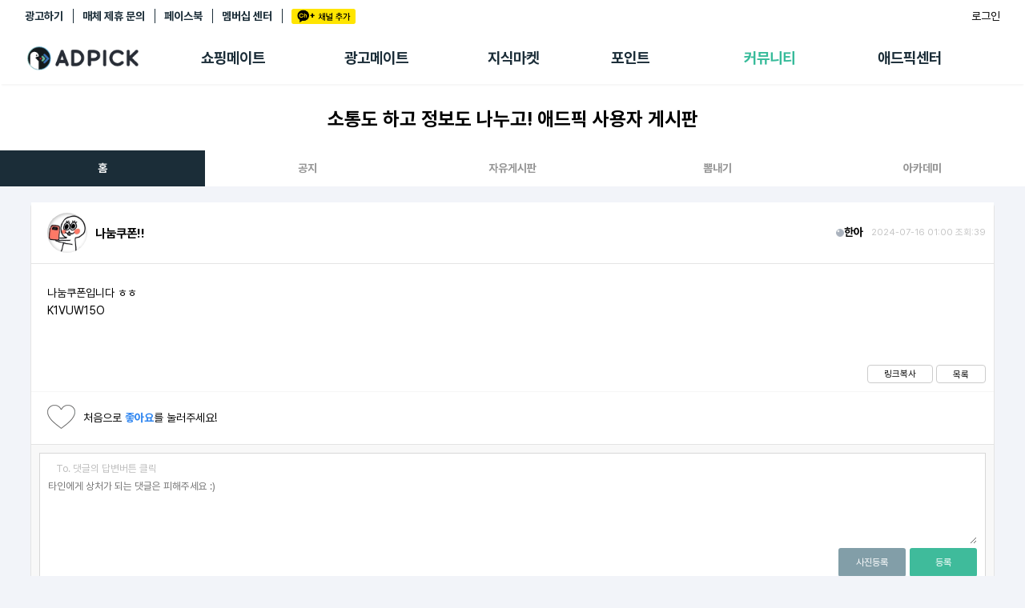

--- FILE ---
content_type: text/html; charset=UTF-8
request_url: https://www.adpick.co.kr/?ac=bbs&md=read&code=998415&page=1
body_size: 75942
content:
<!DOCTYPE html>
<html lang="ko">
<head>
    <!-- Google Tag Manager -->
    <script>(function(w,d,s,l,i){w[l]=w[l]||[];w[l].push({'gtm.start':
                new Date().getTime(),event:'gtm.js'});var f=d.getElementsByTagName(s)[0],
            j=d.createElement(s),dl=l!='dataLayer'?'&l='+l:'';j.async=true;j.src=
            'https://www.googletagmanager.com/gtm.js?id='+i+dl;f.parentNode.insertBefore(j,f);
        })(window,document,'script','dataLayer','GTM-KKDCP3T');</script>
    <!-- End Google Tag Manager -->

	<meta charset="utf-8">
	<title>나눔쿠폰!!</title>
	<meta http-equiv="X-UA-Compatible" content="IE=EDGE" />
	<meta name="naver-site-verification" content="5367db267fcd8a9c746d15f004568a1a2d07aa41"/>
	<meta name="robots" content="ALL">

	<meta name="viewport" content="width=device-width, initial-scale=1.0, maximum-scale=1.0, minimum-scale=1.0, user-scalable=no">

	<!-- facebook metadata -->
    <meta property="og:site_name" content="나눔쿠폰!!">
    <meta property="og:title" content="나눔쿠폰!!">
    <meta property="og:type" content="website">
    <meta property="og:image" content="https://d2nkkkpf88oxbk.cloudfront.net/static/v3.adpick/images/meta_img_03.png">
    <meta property="og:description" content="나눔쿠폰입니다 ㅎㅎK1VUW15O">

	<!-- twitter metadata -->
	<meta name="twitter:site" content="@adpick">
	<meta name="twitter:creator" content="@adpick">
	<meta name="twitter:url" content="https://www.adpick.co.kr">
	<meta name="twitter:title" content="나눔쿠폰!!">
	<meta name="twitter:description" content="나눔쿠폰입니다 ㅎㅎK1VUW15O">
	<meta name="twitter:card" content="summary_large_image">
	<meta name="twitter:image" content="https://d2nkkkpf88oxbk.cloudfront.net/static/v3.adpick/images/meta_img_03.png">

	<meta name="keywords" content="애드픽, ADPICK, 앱테크추천, 앱테크, 돈버는앱, 돈버는어플, 앱테크수익, 포인트 현금화, 체험단, 체험단신청, 블로그체험단, 인스타그램체험단, 캐시백, 쇼핑캐시백, 제휴마케팅, 어필리에이트 마케팅, 어필리에이트 수익">
	<meta name="abstract" content="나눔쿠폰입니다 ㅎㅎK1VUW15O">
	<meta name="subject" content="애드픽 영향력이 수익이 되는 곳">
	<meta name="description" content="나눔쿠폰입니다 ㅎㅎK1VUW15O">

	<meta name="google-site-verification" content="O78e8bG0nqgYmGA9e4xTF63k_z1dRJzGgxKOCRcfHGk" />
	<meta name="format-detection" content="telephone=no">

	<meta name="apple-mobile-web-app-status-bar-style" content="black">
	<link rel="apple-touch-icon-precomposed" href="https://d2nkkkpf88oxbk.cloudfront.net/static/adpick/images/apple_touch_icon_precomposed.png?1">

	<link rel="apple-touch-startup-image" href="https://d2nkkkpf88oxbk.cloudfront.net/static/adpick/images/apple_touch_startup_image.jpg">
	<link rel="apple-touch-startup-image" href="https://d2nkkkpf88oxbk.cloudfront.net/static/adpick/images/apple_touch_startup_image_640x1136.jpg" media="(device-width: 320px) and (device-height: 568px) and (-webkit-device-pixel-ratio: 2) and (orientation: portrait)">
	<link rel="apple-touch-startup-image" href="https://d2nkkkpf88oxbk.cloudfront.net/static/adpick/images/apple_touch_startup_image_750x1294.jpg" media="(device-width: 375px) and (device-height: 667px) and (-webkit-device-pixel-ratio: 2) and (orientation: portrait)">
	<link rel="apple-touch-startup-image" href="https://d2nkkkpf88oxbk.cloudfront.net/static/adpick/images/apple_touch_startup_image_1242x2148.jpg" media="(device-width: 414px) and (device-height: 736px) and (-webkit-device-pixel-ratio: 3) and (orientation: portrait)">
	<link rel="apple-touch-startup-image" href="https://d2nkkkpf88oxbk.cloudfront.net/static/adpick/images/apple_touch_startup_image_1125x2436.jpg" media="(device-width: 375px) and (device-height: 812px) and (-webkit-device-pixel-ratio: 3) and (orientation: portrait)">
	<link rel="apple-touch-startup-image" href="https://d2nkkkpf88oxbk.cloudfront.net/static/adpick/images/apple_touch_startup_image_1536x2048.jpg" media="(min-device-width: 768px) and (max-device-width: 1024px) and (-webkit-min-device-pixel-ratio: 2) and (orientation: portrait)">

	<meta name="apple-mobile-web-app-title" content="애드픽">

	<link rel="stylesheet" type="text/css" href="https://d2nkkkpf88oxbk.cloudfront.net/css/jquery-ui/minified/jquery-ui.min.css">
	<link rel="stylesheet" type="text/css" href="https://d2nkkkpf88oxbk.cloudfront.net/css/v2.adpick/om-ui.css?20260106@1767661197">


	
	
	
	
			<link rel="stylesheet" type="text/css" href="/res/css/adpick.bbs.css?20260106@1767661197">
	
	


		
		
		
		
	<link rel="stylesheet" type="text/css" href="/res/css/adpick.common.css?20260106@1767661197">
	
			<link rel="stylesheet" type="text/css" href="/res/css/adpick_v3.css?20260106@1767661197">
	
	<link rel="stylesheet" type="text/css" href="/res/css/adpick.hotfix.css?20260106@1767661197">
	<link rel="stylesheet" href="https://cdn.jsdelivr.net/gh/orioncactus/pretendard/dist/web/static/pretendard.css"/>

	<script type="text/javascript" src="https://d2nkkkpf88oxbk.cloudfront.net/static/lib/js/jquery.min.js"></script>
	<script type="text/javascript" src="https://d2nkkkpf88oxbk.cloudfront.net/static/lib/js/jquery-ui.min.js"></script>
	<script type="text/javascript" src="https://d2nkkkpf88oxbk.cloudfront.net/static/lib/js/jquery.cookie.js"></script>
	<script type="text/javascript" src="https://d2nkkkpf88oxbk.cloudfront.net/static/lib/js/jsrender.min_01.js"></script>
	<script type="text/javascript" src="/res/js/common.js?20260106@1767661197"></script>
	<script type="text/javascript" src="https://d2nkkkpf88oxbk.cloudfront.net/static/lib/js/om.custom-ui.js?20260106@1767661197"></script>
	<script type="text/javascript" src="https://d2nkkkpf88oxbk.cloudfront.net/js/adpick/ui.js?20260106@1767661197"></script>
	<script type="text/javascript" src="https://d2nkkkpf88oxbk.cloudfront.net/js/pg/modalpopup.js?20260106@1767661197"></script>
	<script type="text/javascript" src="https://d2nkkkpf88oxbk.cloudfront.net/static/adpick/js/ui.js?20260106@1767661197"></script>
	<script type="text/javascript" src="https://d2nkkkpf88oxbk.cloudfront.net/static/v3.adpick/js/ui.js?20260106@1767661197"></script>
	<script type="text/javascript" src="https://d2nkkkpf88oxbk.cloudfront.net/static/v3.adpick/js/popup.js?20260106@1767661197"></script>

	 
		<!-- 상용버전, 속도와 용량이 최적화됨  -->
		<!-- <script type="text/javascript" src="https://d2nkkkpf88oxbk.cloudfront.net/static/lib/js/vuejs/vue3.2.47.global.js"></script> -->
		<script src="https://d2nkkkpf88oxbk.cloudfront.net/static/lib/js/vuejs/vue@2.js"></script>
		
	<script type="text/javascript" src="https://d2nkkkpf88oxbk.cloudfront.net/static/lib/js/vuejs/vue-clipboard.min.js"></script>
	
	<!-- <script type="text/javascript" src="https://cdn.jsdelivr.net/npm/es6-promise@4/dist/es6-promise.auto.min.js"></script> -->
	<!-- <script src="https://cdnjs.cloudflare.com/ajax/libs/axios/0.18.0/axios.min.js"></script> -->
	<!-- <script type="text/javascript" src="https://cdnjs.cloudflare.com/ajax/libs/url-search-params/1.1.0/url-search-params.js"></script>URLSearchParams polyfill -->
	<!-- <script src="https://cdnjs.cloudflare.com/ajax/libs/babel-polyfill/7.4.4/polyfill.js"></script> -->
	<script type="text/javascript" src="./js/es6-promise.auto.min.js"></script>
	<script type="text/javascript" src="https://d2nkkkpf88oxbk.cloudfront.net/static/lib/js/0.18.0.axios.min_01.js"></script>
	<script type="text/javascript" src="./js/url-search-params.js"></script>
	<script type="text/javascript" src="./js/polyfill.js"></script>

	<script src="/res/vue/dist/app.js?20260106@1767661197"></script>

			

</head>

<body  class="
						body-page-bbs  
	MAC Chrome 
	 
	page-bbs-detail 
">


<!-- Google Tag Manager (noscript) -->
<noscript><iframe src="https://www.googletagmanager.com/ns.html?id=GTM-KKDCP3T" height="0" width="0" style="display:none;visibility:hidden"></iframe></noscript>
<!-- End Google Tag Manager (noscript) -->

	
<div class="modal-popup modal-popup-alert" id="modalPopupAlert">
    <div class="modal">
        <div class="inner">
            <div class="popup-title">
                <h1 class="title" id="modalPopupAlertTitle"></h1>
                <p class="desc" id="modalPopupAlertMsg"></p>
            </div>

            <div class="popup-content" id="modalPopupAlertContent"></div>

            <div class="popup-btn-group">
                <button type="button" class="popup-btn type-cancel" id="modalPopupAlertCancel" onclick="onPopupClose('#modalPopupAlert');">닫기</button>
                <a href="#" target="_blank" class="popup-btn type-confirm" id="modalPopupAlertConfirm">확인</a>
            </div>
        </div>
    </div>
    <div class="modal-popup-bg" onclick="onPopupClose('#modalPopupAlert');"></div>
</div>

<div class="modal-popup modal-popup-alert" id="modalPopupNotLogin">
    <div class="modal">
        <div class="inner">
            <div class="popup-title">
                <h1 class="title">쉽고 빠르게 수익을 내보세요!</h1>
            </div>

            <div class="popup-content">
                <p>회원가입을 하시면 앱을 홍보해<br />수익을 올릴 수 있는 링크가 발급됩니다!<br /><br />놀라운 수익을 낼 수 있는 애드픽을 시작해보세요!</p>
            </div>

            <div class="popup-btn-group">
                <a href="https://www.adpick.co.kr/?ac=login&nurl=" class="popup-btn type-confirm">5초만에 가입하고 혜택받기</a>
            </div>
        </div>
    </div>
    <div class="modal-popup-bg" onclick="notLoggedUserClose();"></div>
</div>



<!-- 판매형 팝업 -->

<div id="popup-modal-bg" class="popup-modal-bg"></div>

<script>

function notLoggedUser()
{
    onPopupShow('#modalPopupNotLogin',"mac");
}

function notLoggedUserClose()
{
    onPopupClose('#modalPopupNotLogin');
}


function onPopupAlert(title,msg,link,content,className)
{
    var VIEW = {
        popup   : document.querySelector('#modalPopupAlert'),
        title   : document.querySelector("#modalPopupAlertTitle"),
        msg     : document.querySelector("#modalPopupAlertMsg"),
        link    : document.querySelector("#modalPopupAlertConfirm"),
        close   : document.querySelector("#modalPopupAlertCancel"),
        content : document.querySelector("#modalPopupAlertContent")
    };

    var addClass = VIEW.popup.getAttribute('data-addClass');
    if( addClass )
    {
        VIEW.popup.classList.remove(addClass);
    }

    VIEW.title.style.display = "";

    if( title )
    {
        VIEW.title.textContent = title;
    }
    else
    {
        VIEW.title.style.display = "none";
    }

    if( msg )
    {
        VIEW.msg.style.display = "";
        VIEW.msg.innerHTML = msg;
    }
    else
    {
        VIEW.msg.style.display = "none";
    }

    if( content )
    {
        VIEW.content.style.display = "";
        VIEW.content.innerHTML = content;
    }
    else
    {
        VIEW.content.style.display = "none";
    }

    if( link )
    {
        VIEW.link.href = link;
        VIEW.link.style.display = '';
        VIEW.close.style.display = '';
    }
    else
    {
        VIEW.link.style.display = 'none';
        VIEW.close.style.display = '';
    }

    if( className )
    {
        VIEW.popup.classList.add(className);
        VIEW.popup.setAttribute('data-addClass',className);
    }
    else
    {

    }
    onPopupShow('#modalPopupAlert',"mac");
}

function onPopupShow(target){

    var target = document.querySelector(target),
        modal = target.querySelector('.modal'),
        body = document.querySelector('body'),
        modalW = modal.offsetWidth,
        modalH = modal.offsetHeight,
        windowH = window.innerHeight;

    target.classList.add('show');
    body.classList.add('popup-active');
    body.classList.add('body-popup-'+target.id);
    target.setAttribute('data-scrollY',window.pageYOffset);
    document.querySelector('#wrap').style.top = '-'+window.pageYOffset+'px';

    // full 사이즈
    if( target.classList.contains('full') ){

            body.classList.add('full');
            
                        target.querySelector('.modal-popup-bg').style.height = modal.querySelector('.inner').offsetHeight+"px";
                }else{
        body.classList.remove('full');
    }

    // 모달이 화면보다 넘치는 경우
    var appmode = false;
    var mobilemode = false;

    if (appmode && mobilemode) {
        target.classList.remove('overflow');
        target.removeAttribute('style');
        modal.removeAttribute('style');
    } else if (modalH > windowH && !target.classList.contains('full')) {
        target.classList.add('overflow');
        target.style.height = document.body.scrollHeight + 'px';
        modal.style.top = window.pageYOffset + 'px';
        window.addEventListener("resize", popupResizeHeight);
    } else {
        target.classList.remove('overflow');
        target.removeAttribute('style');
        modal.removeAttribute('style');
    }
}

/**
 * overflow popup resize 튕김 대응
 */
function popupResizeHeight() {
    document.querySelector('.overflow .modal').style.top = window.pageYOffset+'px'
}

function onPopupClose(target){

    window.removeEventListener("resize", popupResizeHeight);

    var target = document.querySelector(target),
        modal = target.querySelector('.modal'),
        body = document.querySelector('body');
    body.classList.remove('body-popup-'+target.id);
    body.classList.add('popup-hide');

    setTimeout(function(){
        body.classList.remove('popup-active');
        body.classList.remove('popup-hide');
        body.classList.remove('end');
        body.classList.remove('full');
        target.classList.remove('show','overflow');
        target.removeAttribute('style');
        modal.removeAttribute('style');
    },300);
}
</script>

	
<script>

function onReadTimeUpdate(t, indexno){
	var ajax = $.ajax(
	{
		url: '/apis/msgcenter.php?tac=readTimeUpdate&indexno='+indexno,
		type: 'GET',
		dataType: 'json'
	});

	ajax.done(function(result)
	{
		if(result && t != null)
		{
			location.href = t.href;
		}
	});

	ajax.fail(function(xhr, status, error)
	{

	});
}
</script>


	<!-- wrap -->
	<div id="wrap">

		
<div id="header" class=" Nlogin"> 
	<div class="global-menu">
		<div class="global-menu-inner">
			<div class="more-menu">
				<h3 class="hidden">기타 서비스 링크</h3>
				
				<ul>
											<li><a href="https://ad.adpick.co.kr/" class="btnLogin">광고하기</a></li> 
					
					<li><a href="/?ac=bizpartner">매체 제휴 문의</a></li>
					<li><a href="https://www.facebook.com/adpick/">페이스북</a></li>

					 
						<li><a href="/?ac=premium&tac=intro" class="btn-premium-center">멤버십 센터</a></li>
										<li><a href="javascript:addChannel()" style="margin-right: 0;"><span class="icon-ch-kakao gtm-btn-kakaoch-header" style="display: block;">카카오채널추가</span></a></li>
				</ul>
			</div>

			<div class="utilWrap">
				<ul> 
					<li>
						<style>
	.btn-farm {
		background-color: #4FCF1F;
		color: #fff;
		padding: 3px 5px;
		font-weight: 500;
		border-radius: 3px;
		font-size: 12px;
        height: 23px;
        display: flex;
        align-items: center;
        justify-content: center;
        gap: 2px;
        max-width: 88px;
	}
    .btn-farm.full {background-color: #f44336;}
    .btn-farm  .icon-farm {
        width: 22px;
        height: 22px;
        background-size: contain;
    }
    .farmtxt {display: none;}
    @media screen and (min-width: 768px) {
        .farmtxt {display: inline;}
    }
</style>

					</li>

										<li class="nick">
						<a href="https://www.adpick.co.kr/?ac=login&nurl=https%3A%2F%2Fwww.adpick.co.kr%2F%3Fac%3Dbbs%26md%3Dread%26code%3D998415%26page%3D1" class="btn-login">로그인</a>
					</li>
									</ul>
			</div>
		</div>
	</div>

	
			<div class="local-menu ">
			<div class="local-menu-inner">
				<div class="logobar notlogin" id="logoBar">
					<div class="logobar-inner">
						<a href="#" onclick="history.back(-1); return false;" class="back-btn"><span class="icon-arrow-back"></span></a>
						<h1 class="logo logo-home">
							<a href="https://www.adpick.co.kr">
								<span>ADPICK</span>
							</a>
						</h1>

												<!-- //ios앱 [알림] 로그인 상태에서도 알림 기능 비활성화 -->

						<div class="utilWrap util-badges" ><!-- //ios앱 로그인 레이아웃 오른쪽으로 정렬 -->
							<ul class="header-badges">
																	<li class="nick">
																					<a href="https://ad.adpick.co.kr/" class="btnLogin">광고하기&nbsp;&nbsp;|</a>&nbsp;&nbsp;				
																				<a href="/?ac=bizpartner">매체 제휴 문의&nbsp;&nbsp;|</a>&nbsp;&nbsp;
										<a href="https://www.adpick.co.kr/?ac=login&nurl=https%3A%2F%2Fwww.adpick.co.kr%2F%3Fac%3Dbbs%26md%3Dread%26code%3D998415%26page%3D1" class="btn-login">로그인</a>
									</li>
															</ul>
						</div>

						 
							<ul class="local-tabmenu">
								<li class="">
									<a href="/?ac=offer&tac=shopping" class="local-tab">쇼핑메이트</a>
								</li>
								<li class="">
									<a href="/?ac=offer&tac=main" class="local-tab">광고메이트</a>
								</li>
								<li class="">
									<a href="/?ac=knowhow" class="local-tab">지식마켓</a>
								</li>
								<li class="">
									<a href="?ac=pointshop" class="local-tab">포인트</a>
								</li>
								<li class="on">
									<a href="/?ac=bbs" class="local-tab">커뮤니티</a>
								</li>
								<li class=" ">
									 
										<a href="?ac=guide&tac=faq" class="local-tab">애드픽센터</a>
																	</li>
							</ul>
												
					</div>

					<div class="side-tab-wrap">
						<div class="side-tab-inner">
							<div class="side-tab-left">
								<a href="https://adpick.co.kr/?ac=bbs&tac=use_rule&md=read&code=1057081&page=1" class="side-ban">
									<img src="https://img.podgate.com/content/adpick/2025/0613/17497979095498698.png" alt="메뉴배너">
								</a>
							</div>
							<div class="side-tab">
								<ul class="depth1-list">
									<li class="depth1">
										<ul class="depth2-list">
											<li class="depth2 " >
												<a href="/?ac=offer&tac=shopping">추천상품</a>
											</li>
											<li class="depth2 ">
												<a href="/?ac=offer&tac=mall">제휴몰</a>
											</li>
											<li class="depth2 ">
												<a href="/?ac=report&tac=shopping">쇼핑리포트</a>
											</li>
											<!-- <li class="depth2 ">
												<a href="/?ac=link&tac=shopping&md=addlink">링크생성</a>
											</li> -->
											
											<li class="depth2 ">
												<a href="/?ac=link&tac=shopping">링크관리</a>
											</li>
											<li class="depth2 ">
												<a href="/?ac=link&tac=aishophub">카피라이터 AI <span class="new-dot"></span></a>
											</li>
											<li class="depth2 ">
												<a href="/?ac=offer&tac=shopping&md=wish">찜목록<span class="new-dot"></span></a>
											</li>
											<!-- <li class="depth2 ">
												<a href="/?ac=offer&tac=shopping&md=coupang_search">쿠팡 프로모션</a>
											</li> -->
										</ul>
									</li>
																		<li class="depth1">
										<ul class="depth2-list">
											<li class="depth2 ">
												<a href="?ac=offer&tac=main">추천 캠페인</a>
											</li>
											<li class="depth2 ">
												<a href="?ac=offer&tac=campaign">전체 캠페인</a>
											</li>
											<li class="depth2 ">
											<a href="?ac=offer&tac=mypick">나의 캠페인</a>
											</li>
											<li class="depth2 ">
												<a href="/?ac=report">광고리포트</a>
											</li>
										</ul>
									</li>
									
									<li class="depth1">
										<ul class="depth2-list">
											<li class="depth2 ">
												<a href="/?ac=knowhow">지식마켓</a>
											</li>
											<li class="depth2 ">
												<a href="/?ac=knowhow&tac=my_knowhow&s_filter=my">지식리포트</a>
											</li>
											<!-- <li class="depth2 ">
												<a href="/?ac=academy">아카데미</a>
											</li> -->
										</ul>
									</li>

																		<li class="depth1">
										<ul class="depth2-list">
											<li class="depth2 ">
												<a href="/?ac=pointshop">포인트샵</a>
											</li>
											<li class="depth2 " >
												<a href="/?ac=freepoint">포인트 충전소</a>
											</li>
											<li class="depth2 ">
												<a href="/?ac=roulette">출석 룰렛</a>
											</li>
											<li class="depth2 ">
												<a href="/?ac=income&tac=withdraw">출금 신청</a>
											</li>
											<li class="depth2 ">
												<a href="/?ac=donation">후원</a>
											</li>
											<li class="depth2 ">
												<a href="/?ac=income">이용내역</a>
											</li>
											
										</ul>
									</li>
									<li class="depth1">
										<ul class="depth2-list">
											<li class="depth2 current" >
												<a href="/?ac=bbs">게시판</a>
											</li>
											<li class="depth2 ">
												<a href="/?ac=bbs&tac=family">팸</a>
											</li>
											<li class="depth2 ">
												<a href="/?ac=ranking">랭킹</a>
											</li>
											<li class="depth2 ">
												<a href="/?ac=quest">퀘스트</a>
											</li>
											<li class="depth2   ">
												<a href="/?ac=invitation">초대보너스<span class="new-dot" ></span></a>
											</li>
											<li class="depth2   ">
												<a href="/?ac=live">수익 Live<span class="new-dot" ></span></a>
											</li>
										</ul>
									</li>
									<li class="depth1">
										<ul class="depth2-list">
																						<li class="depth2 " >
												<a href="?ac=guide&tac=faq">FAQ/문의</a>
											</li>
																						<li class="depth2 " >
												<a href="/?ac=guide&tac=policy&md=p1&ptype=1">이용정책</a>
											</li>
											<li class="depth2    ">
												 
													<a href="/?ac=premium&tac=intro">멤버십 센터</a>
																							</li>
											<li class="depth2   ">
												<a href="/?ac=tools">광고툴/API</a>
											</li>
											
											<li class="depth2 ">
												<a href="/?ac=tools&tac=mydomain&md=domain_intro">마이도메인</a>
											</li>
											<li class="depth2 ">
												<a href="/?ac=guide&tac=book">가이드북 </a>
											</li>
										</ul>
									</li>
																	</ul>
							</div>
						</div>
						
					</div>
					<script>
													var didScroll; 
							var lastScrollTop = 0; 
							var delta = 5; 
							var navbarHeight = $('#header').outerHeight(); 
							
							$(window).scroll(function(event){ 
								didScroll = true; 
								$("#logoBar").removeClass("active");
								$("#wrap").removeClass("side-tab-active");
							}); 

							setInterval(function() { 
								if (didScroll) { 
									 
									hasScrolled(); 
																		didScroll = false; 
								} 
							}, 250); 

							function hasScrolled() { 
								var st = $(this).scrollTop(); 
								if(Math.abs(lastScrollTop - st) <= delta) return; 
								if (st > lastScrollTop && st > navbarHeight){
									// Scroll Down 
									$('#header').removeClass('nav-down').addClass('nav-up'); 
																	} else { 
									// Scroll Up 
									if(st + $(window).height() < $(document).height()) { 
										$('#header').removeClass('nav-up').addClass('nav-down'); 
																			} 
								} lastScrollTop = st; 
							}
											</script>
				</div>
			</div>
		</div>
		<script>
			$('.local-tab').on('mouseenter',function(){
				$("#logoBar").addClass("active");
				$("#wrap").addClass("side-tab-active");
			});

			$('.side-tab-wrap').on('mouseenter',function(){
				$("#logoBar").addClass("active");
				$("#wrap").addClass("side-tab-active");
			});

			$('.local-tabmenu').on('mouseleave',function(){
				$("#logoBar").removeClass("active");
				$("#wrap").removeClass("side-tab-active");
			});

			$('.side-tab-wrap').on('mouseleave',function(){
				$("#logoBar").removeClass("active");
				$("#wrap").removeClass("side-tab-active");
			});
		</script>
	
	<h2 class="hidden">메뉴</h2>
	
	<div class="gnb-tab-wrap">
		<div id="gnb-tab" class="">
			<h3 class="hidden">서비스 메뉴</h3>
			<ul>
								<li class="m1 ">
					<a href="/?ac=dashboard">
						<span class="tabmenu-home ">애드픽 홈</span>
					</a>
				</li>
				
				<li class="m2 ">
					<a href="/?ac=offer&tac=shopping">
						<span class="tabmenu-shopping ">쇼핑메이트</span>
					</a>
											<div class="gnb-dp2">
							<ul>
								<li class="">
									<a href="/?ac=offer&tac=shopping">추천상품</a>
								</li>
								<li class=""><a href="/?ac=offer&tac=mall">제휴몰</a></li>
								<li class=""><a href="/?ac=link&tac=aishophub"><span style="position:relative">카피라이터<span class="new-dot"></span></span> </a></li>
								<li class="">
									<a href="#" id="myShoppingBtn">
										<span style="position:relative">나의쇼핑<span class="new-dot"></span></span>
									</a>
								</li>
							</ul>
							<div id="myShoppingSubmenu" class="gnbsubmenu">
								<div class="submenu-content">
									<a href="/?ac=report&tac=shopping" class="submenu-item">리포트</a>
									<a href="/?ac=link&tac=shopping" class="submenu-item">링크 관리</a>
									<a href="/?ac=offer&tac=shopping&md=wish" class="submenu-item">찜목록</a>
								</div>
							</div>
							<script>
								document.addEventListener('DOMContentLoaded', function() {
									const myShoppingBtn = document.getElementById('myShoppingBtn');
									const myShoppingSubmenu = document.getElementById('myShoppingSubmenu');
									
									// 나의 쇼핑 버튼 클릭 이벤트
									myShoppingBtn.addEventListener('click', function() {
										myShoppingBtn.parentElement.classList.toggle('active');
										// 서브메뉴 표시 상태 토글
										if (myShoppingSubmenu.style.display === 'block') {
											myShoppingSubmenu.style.display = 'none';
										} else {
											myShoppingSubmenu.style.display = 'block';
										}
									});
									
									// 서브메뉴 외부 클릭 시 닫기
									document.addEventListener('click', function(event) {
										const isClickInside = myShoppingBtn.contains(event.target) || myShoppingSubmenu.contains(event.target);
										
										if (!isClickInside && myShoppingSubmenu.style.display === 'block') {
										myShoppingSubmenu.style.display = 'none';
										}
									});
								});
							</script>
						</div>
									</li>

								<li class="m3  ">
					<a href="?ac=offer&tac=main">
						<span class="tabmenu-campaign ">광고메이트</span>
						<!-- <span class="new" style="opacity:1;"></span> -->
					</a>
					<div class="gnb-dp2">
	                    <ul>
							<li class="">
								<a href="?ac=offer&tac=main">추천 캠페인</a>
							</li>
							<li class="">
								<a href="?ac=offer&tac=campaign">전체 캠페인</a>
							</li>
								                    	<li class=""><a href="/?ac=report">광고리포트</a></li>
	                	
						</ul>
					</div>
				</li>
								
				<li class="m7  ">
					<a href="/?ac=knowhow">
						<span class="tabmenu-knowhow ">지식마켓</span>
					</a>
										<div class="gnb-dp2">
	                    <ul>
							<li class=""><a href="/?ac=knowhow">
																	마켓
															</a></li>
							<li class=""><a href="/?ac=knowhow&tac=my_knowhow&s_filter=my">지식리포트</a></li>
							<!-- <li class=""><a href="/?ac=academy">아카데미</a></li> -->
	                    </ul>
					</div>
									</li>

								<li class="m4 ">
					<a href="?ac=pointshop"><span class="tabmenu-point ">포인트</span></a>
					<div class="gnb-dp2">
	                    <ul>
	                        <li class=""><a href="/?ac=pointshop">포인트샵</a></li>
							<li class=""><a href="/?ac=freepoint">충전소</a></li>
							<li class=""><a href="/?ac=roulette"><span class="hidden-m">출석</span> 룰렛</a></li>
							<li class=""><a href="/?ac=donation">후원</a></li>
	                        <li class=""><a href="/?ac=income&tac=withdraw">출금 <span class="hidden-m">신청</span></a></li>
	                        <li class=""><a href="/?ac=income">이용내역</a></li>
	                    </ul>
	                </div>
				</li>

				<li class="m5 active">
					<a href="/?ac=bbs"><span class="tabmenu-community on">커뮤니티</span></a>
					<div class="gnb-dp2">
	                    <ul>
	                        <li class="current"><a href="/?ac=bbs">게시판</a></li>
	                        <li class=""><a href="/?ac=bbs&tac=family">팸</a></li>
							<li class=""><a href="/?ac=ranking">랭킹</a></li>
							<li class=""><a href="/?ac=quest">퀘스트</a></li>
							<li class=" "><a href="/?ac=invitation"><span  style="position:relative">초대<span class="new-dot" ></span></span></a></li>
							<li class=" "><a href="/?ac=live"><span  style="position:relative">Live<span class="new-dot" ></span></span></a></li>
	                    </ul>
	                </div>
				</li>
				<li class="m6 ">
					 
						<a href="?ac=guide&tac=faq">
							<span class="tabmenu-center ">애드픽 센터</span>
						</a>
										<div class="gnb-dp2">
	                    <ul>
                            <!-- <li class=""><a href="/?ac=bbs&tac=msg">알림</a></li> -->
							<!-- <li class=""><a href="/?ac=guide&tac=sdk">SDK</a></li> -->
														<li class=" "><a href="/?ac=guide&tac=faq">문의</a></li>
	                        							<li class=""><a href="/?ac=guide&tac=policy&md=p1&ptype=1">정책</a></li>
							<li class="">
								 
									<a href="?ac=premium&tac=intro" style="min-width:55px;">멤버십</a>
															</li>
							<li class=" "><a href="/?ac=tools">광고툴</a></li>
							<li class=""><a href="/?ac=tools&tac=mydomain&md=domain_intro">도메인</a></li>
							<li class=""><a href="/?ac=guide&tac=book">가이드북 </a></li>
	                    </ul>
	                </div>
				</li>
							</ul>
		</div>
	</div>

	<div class="more-menu">
		<h3 class="hidden">기타 서비스 링크</h3>
		<ul>
			<li><a href="https://blog.naver.com/adpicknews" target="_blank">애드픽 블로그</a></li>
			<li><a href="https://cafe.naver.com/adpickpartners" target="_blank">애드픽 공식 카페</a></li>
			<li style="position: relative;"><a href="https://www.youtube.com/channel/UCeXgs3CiMR-hwFj4WZf9YsA/featured" target="_blank">애드픽 유튜브 </a></li>
		</ul>
	</div>

	<div class="app-download">
		<h3 class="hidden">광고주 사이트 링크</h3>
		<a href="https://ad.adpick.co.kr/" class="advertiser-link">애드픽에 광고하기</a>
		<ul>
											<li><a href="https://play.google.com/store/apps/details?id=com.oddm.adpick" target="_blank"><span class="icon icon-playstore"></span> DOWNLOAD <i>on the</i> Google Play</a></li> 
													<li><a href="https://apps.apple.com/kr/app/id1104879125"><span class="icon icon-appstore"></span> DOWNLOAD <i>on the</i> apple App Store</a></li>
									</ul>
	</div>
	
	</div>

<script>
	$('#btn-hamburger').on('click', function(e){
		e.preventDefault();
		$('body').toggleClass('sidebar-active');
	});
	$('.sidebar-bg').on('click', function(){
		$('#btn-hamburger').trigger('click');
	});

	$(window).resize(function(){
		if( $(window).width() > 768 && $('body').attr('class').match('sidebar-active')){
			$('body').removeClass('sidebar-active');
		}
	});

	function onAlrim(t)
	{
		t.querySelector('.icon-alrim').classList.remove('on');
		$.ajax({
			type: "POST",
			url : "/apis/alrim.php",
			dataType:"json",
			data : {
				md : 'status_read'
			},success: function(result) {
				location.href = t.href;
			}
		}).done(function(response){

		});
	}
</script>



<!-- contents -->
<div id="contents" class="contents-bbs contents- 
 
">
		
	<div class="content-inner">
		<div class="page-title-wrap">
			<div class="page-title-inner">
				
				
				
				<!-- 쇼핑메이트 메인 타이틀 -->
								<!-- //쇼핑메이트 메인 타이틀 -->
			

				<!-- 제휴몰 메인 타이틀 -->
					
				<!-- //제휴몰 메인 타이틀 -->

				<!-- 광고메이트 메인 타이틀 -->
								<!-- //광고메이트 메인 타이틀 -->

				<!-- 굉고&쇼핑메이트 리포트 타이틀 -->
								<!-- //굉고&쇼핑메이트 리포트 타이틀 -->


				<!-- 쇼핑메이트 링크관리 타이틀 -->
								<!-- //쇼핑메이트 링크관리 타이틀 -->

				<!-- 포인트 충전소 타이틀 -->
								<!-- 포인트 충전소 타이틀 -->

				<!-- 설문조사 타이틀 -->
								<!-- 설문조사 타이틀 -->

				<!-- 게시판 메인 타이틀 -->
									<div class="item-title-wrapper">
						<div class="item-title-wrap">
							<h2 class="title">소통도 하고 정보도 나누고! 애드픽 사용자 게시판</h2>
							<p class="desc"></p>
						</div>
												 
							<div class="ui-depth3-wrap has-scrollbar">
								<div class="scrollbar">
									<ul class="ui-depth3 non-adminmode">
										<li class="current"><a href="?ac=bbs">홈</a></li>
										<li class=""><a href="?ac=bbs&tac=notice">공지</a></li>
										<!-- <li class=""><a href="?ac=bbs&tac=use_rule">이용규칙</a></li> -->
										<li class=""><a href="?ac=bbs&tac=free">자유게시판</a></li>
										<li class=""><a href="?ac=bbs&tac=boast">뽐내기</a></li>
										<li class=""><a href="?ac=academy">아카데미</a></li>
									</ul>
								</div>
							</div>
												
					</div>
								<!-- //게시판 메인 타이틀 -->

				<!-- 아카데미 메인 타이틀 -->
								<!-- //아카데미 메인 타이틀 -->

				
				
				<!-- 이용정책 타이틀 -->
								<!-- //이용정책 타이틀 -->

				<!-- 이용약관 타이틀 -->
								<!-- //서비스 이용약관 타이틀 -->

				<!-- faq/문의 메인 타이틀 -->
								<!-- //faq/문의 메인 타이틀 -->

				<!-- 광고툴 메인 타이틀 -->
								<!-- //광고툴 메인 타이틀 -->

				 <!-- AI 추천트랜드 메인 타이틀 -->
								<!-- //AI 추천트랜드 메인 타이틀 -->


				<!-- 지식마켓 메인 타이틀 -->
								<!-- //지식마켓 메인 타이틀 -->

				<!-- 애드픽 가이드북 타이틀 -->
								<!-- //애드픽 가이드북 타이틀 -->

				
				<!-- 랭킹 타이틀 -->
								<!-- //랭킹 타이틀 -->


				<!-- 애드픽 플러스 인센티브-->
								<!-- //애드픽 플러스 인센티브-->

				<!-- 레벨제도-->
								<!-- //레벨제도-->

				<!-- 퀘스트-->
								<!-- //퀘스트-->


				<!-- 제휴몰 메인 타이틀 -->
					
				<!-- //제휴몰 메인 타이틀 -->


				<!-- 후원 타이틀 -->
					
				<!-- //후원 타이틀 -->


				<!-- 가입 후 가이드 페이지 -->
					
				<!-- //가입 후 가이드 페이지 -->
			</div>
		</div>
		
<!-- app view -->
<div class="content_box is_top">
	<div class="content_inner content_bbs">

					
			<script type="text/javascript">
			if (window.app)
			{
			    $('.ui-depth3-wrap.has-scrollbar').bind('touchstart', function(){
			        window.app.lockSwipe();
			    }).bind('touchend', function(){
			        window.app.releaseSwipe();
				});
			}
			</script>
		
					<div class="bbsWrap">
		
		
<script type="text/javascript">

function AxScrollChecker(selector, topCheck, multiCheck, callback, params) {
	function onScroll()
	{
		var ele = $(selector);

		if (ele.length > 0)
		{
			var win = $(window),
			winY = win.scrollTop() + win.height(),
			eleY = ele.offset().top;

			if (topCheck == false)
			{
				eleY += ele.height();
			}

			if (winY > eleY)
			{
				if (multiCheck == false)
				{
					$(document).off('scroll');
				}

				callback(params);
			}
		}
	}

	$(document).on('scroll', onScroll);
	$(document).ready(onScroll);
}

function onQuestCompleted(questData)
{
	$.ajax(
	{
		url : '/apis/adpickQuest.php',
		type : 'POST',
		data : questData
	});
}
</script>


<iframe src="about:blank" name="proc" id="proc" frameborder=0 width=0 height=0 style="display:none;"></iframe>

<!-- 섬네일 모달 팝업 -->
<div class="modalPopup modal-thum" id="modal-thum">
    <div id="modal-thum-placeholder" class="modal-thum-placeholder"></div>
</div>

<!-- <script type="text/javascript" src="https://d2nkkkpf88oxbk.cloudfront.net/js/load-image.all.min.js"></script> -->
<script type="text/javascript" src="https://d2nkkkpf88oxbk.cloudfront.net/static/lib/js/load-image.all.min.js"></script>

<style>
#idbox {background:#efefef;padding:4px 5px 3px 5px;margin-right:5px;font-size:8pt;}
</style>
<script type="text/javascript">
var toid=new Array();
var tonick=new Array();

function toMsg(id,nick){
	if(toid.indexOf(id)==-1) {
		toid.push(id);
		tonick.push(nick);
		$('#sendto').show();
		$('#sendtomsg').hide();
		idtxt='<span id=idbox>'+nick+'</span>';
		$('#sendto').append(idtxt);
		$('#touser').val(toid.join(','));
		$('#tonick').val(tonick.join(','));
	}
}
function focusReplyWrite(id,nick){
	const replyWriteElement = document.getElementById('replyWrite');
	if (replyWriteElement) {
		replyWriteElement.scrollIntoView({ behavior: 'smooth', block: 'center' }); // 스크롤 이동
		replyWriteElement.focus(); // 포커스 설정
	}
	toMsg(id, nick); // 다른 작업 실행
}
function Like(){
	$.ajax({url:'?ac=procbbs&md=like&code=998415',
		dataType:'json',
		success: function(result) {
			//console.log(result);
			var likeusers = result.likeusersnick;
			if(result.likecnt > 0 ){
				$('.likeusers.none').css("display", "none");
			} else {
				$('.likeusers.none').css("display", "block");
			}
			if(result.likecnt>3) likeusers=likeusers.slice(0,3);
			if(result.liked==true)
				$('.ir_heart').addClass('on');
			else
				$('.ir_heart').removeClass('on');

			if($('#likeusers').size()==0) $('#like-btn').append('<p class="likeusers" id="likeusers"></p>');

			if(likeusers!=null){
				var html="";
				html+='<span class="nickname">'+likeusers.join(', ')+'</span>님';
				if(result.likecnt>3){
					html+="외 <span class='cnt'>"+(result.likecnt-3)+"명</span>";
				}
				html+="이 좋아해요!";
				$('#likeusers').html(html);
			}else{
				$('#likeusers').remove();
			}
		}
	});
}

</script>

<script type="text/javascript" src="https://d2nkkkpf88oxbk.cloudfront.net/js/kakao.js?1"></script>

<script type="text/javascript">
$('#modal-thum').on('click', function(e){
	$(this).hide();
	$('#modal-thum-placeholder').css('background-image','');
});
</script>


<script src="/js/clipboard.min.js"></script>
<script>
	var tlinkcopy = new Clipboard('.btnCopy', {
		 text: function(trigger) {
			return location.href;
		}
	}).on('success', function(e) {
		alert('게시글 링크가 복사 되었습니다.\n원하는 곳에 붙여넣기 해주세요.');
	}).on('error', function(e) {
		window.prompt('링크를 선택후 Ctrl+C 로 복사하여 원하는 곳에 붙여넣기 해주세요.', location.href);
	});
</script>




<div class="bbsWrapper">

	<div class="bbsView">

		<div class="subject">
			<h2 class="title" >
				
				나눔쿠폰!!
                			</h2>
			<div class="info">
				<a class="author" href='?ac=profile&affid=69e7f3';">
					<span class='userWrap'><span class='userType icon-level-2'>파워유져</span><span>한아</span></span>				</a>
								<span class="date">2024-07-16 01:00 조회:39</span>

							</div>

			<div class="userPhoto" onclick="location.href='?ac=profile&affid=69e7f3';">
				<p class="edit woman">
									<img id="photoPreview" src="https://d1cs39pa9zf28u.cloudfront.net/script/image.php?w=150&f=https://d1cs39pa9zf28u.cloudfront.net/content/adpick/2019/0501/15566529966719405.jpg" onerror="this.src='https://s3.ap-northeast-2.amazonaws.com/img.podgate.com/webimg/v2.adpick/userphoto_none@2x.png'"  width="82" height="82" alt="한아">
				
				</p>
				<span class="shadow">&nbsp;</span>
			</div>
		</div>

		
		
			<div class="cont " >
																	
				
				<div>나눔쿠폰입니다 ㅎㅎ</div>K1VUW15O<br />
<br>

				
				
					
									
			</div>
	
			<div class="button">
				
					
									<button type="button" class="btn btnCopy">링크복사</button>
					<a href="?ac=bbs&tac=&page=1" class="btn btnList">목록</a>
					
					
					
	
	
				
							</div>
	
		

				<!-- <div id="like-btn" class="like" onclick="alert('로그인 후 가능합니다.');"> -->
		<div id="like-btn" class="like" onclick="nonLogin()">
			<button type="button" class="btn"><span class="ir_bbs ir_heart ">좋아요</span></button>
						<p class="likeusers" id="likeusers">처음으로 <span style='color:#2c84f0;'><b>좋아요</b></span>를 눌러주세요!</p>
					</div>

		<script>
			function nonLogin(){
				alert("로그인 후 이용 가능합니다.");
				location.href= '/?ac=login&nurl=' + encodeURIComponent('?ac=offer&tac=shopping');
				return false;
	    	}
		</script>
		
	</div>
	<!-- 신고하기 팝업 -->
<div class="modal-popup modal-popup-report" id="modalPopupReport">
    <div class="modal">
		<div class="popup-title">
			<h1 class="title">게시글 신고하기</h1>
            <button type="button" class="close" onclick="onPopupClose('#modalPopupReport');"><img src="https://d2nkkkpf88oxbk.cloudfront.net/webimg/adpick/popup_close.png" width="20" alt="닫기"></button>
		</div>
        <div class="inner">
            <div class="popup-content">
            <p class="desc">여러 사유에 해당되는 경우, 대표적인 사유 1개를 선택해 주세요. </p>
			<ul>
				<li><label for="reportType-01" class="custom-radio"><input type="radio" name="reportType" id="reportType-01" value="스팸홍보/도배글입니다."> <span>스팸홍보/도배글입니다.</span></label></li>
				<li><label for="reportType-02" class="custom-radio"><input type="radio" name="reportType" id="reportType-02" value="음란물입니다."> <span>음란물입니다.</span></label></li>
				<li><label for="reportType-03" class="custom-radio"><input type="radio" name="reportType" id="reportType-03" value="불법정보를 포함하고 있습니다."> <span>불법정보를 포함하고 있습니다.</span></label></li>
				<li><label for="reportType-04" class="custom-radio"><input type="radio" name="reportType" id="reportType-04" value="청소년에게 유해한 내용입니다."> <span>청소년에게 유해한 내용입니다.</span></label></li>
				<li><label for="reportType-05" class="custom-radio"><input type="radio" name="reportType" id="reportType-05" value="욕설/생명경시/혐오/차별적 표현입니다."> <span>욕설/생명경시/혐오/차별적 표현입니다.</span></label></li>
				<li><label for="reportType-06" class="custom-radio"><input type="radio" name="reportType" id="reportType-06" value="개인정보 노출 게시물입니다."> <span>개인정보 노출 게시물입니다.</span></label></li>
				<li><label for="reportType-07" class="custom-radio"><input type="radio" name="reportType" id="reportType-07" value="불쾌한 표현이 있습니다."> <span>불쾌한 표현이 있습니다.</span></label></li>
			</ul>
            </div>
        </div>
		<div class="popup-btn-group">
			<button type="button" class="btn-report" onclick="postReport('');">신고하기</button>
		</div>
    </div>
    <div class="modal-popup-bg" onclick="onPopupClose('#modalPopupReport');"></div>
</div>
<script>
	var report_bbs_indexno = 0;
	var report_reply_indexno = 0;
	var report_reason = '';

	// 신고하기
    function postReport(){
        if($("input:radio[name='reportType']").is(":checked") == false) {
			alert('신고사유가 체크되지 않았습니다.');
			return false;
		}

		report_reason = $("input:radio[name='reportType']:checked").val();

		$.ajax('/apis/bbs_report.php', {
			'type' : 'POST',
			'dataType' : 'json',
			'data' : {
				report_bbs_indexno: report_bbs_indexno, 
				report_reply_indexno: report_reply_indexno,
				report_reason: report_reason,
			},
			'success' : function() {
				alert("신고가 접수되었습니다. 감사합니다.");
			},
			'error' : function(){
			}
		});

        onPopupClose('#modalPopupReport');
    }

	// 차단하기
	function onBBSBlock(report_bbs_indexno, report_reply_indexno) {
		if (!confirm("글 작성자의 모든 콘텐츠가 차단됩니다. 더 이상 보이지 않도록 차단하시겠습니까?"))
			return false;

		$.ajax('/apis/bbs_report.php', {
			'type' : 'POST',
			'dataType' : 'json',
			'data' : {
				md : 'block',
				report_bbs_indexno: report_bbs_indexno, 
				report_reply_indexno: report_reply_indexno,
			},
			'success' : function(data) {
				if (data.ret == "200") {
					alert("글 작성자의 콘텐츠가 차단되었습니다. 감사합니다.");
					location.reload();
				} else if (data.ret == "400") {
					alert("운영자가 차단하면 어떻게 운영해요.");
				} else if (data.ret == "500") {
					alert("회원님 자신을 차단할 수는 없습니다.");
				} else {
					alert("로그인이 필요하거나 없는 게시물입니다.");
				}
			},
			'error' : function(){
			}
		});
	}

</script>
<!-- //신고하기 팝업 -->
<!-- 파트너 신고하기 팝업 -->
<div class="modal-popup modal-popup-report" id="modalPopupReportUser">
    <div class="modal">
		<div class="popup-title">
			<h1 class="title">회원 신고하기</h1>
            <button type="button" class="close" onclick="onPopupClose('#modalPopupReportUser');"><img src="https://d2nkkkpf88oxbk.cloudfront.net/webimg/adpick/popup_close.png" width="20" alt="닫기"></button>
		</div>
        <div class="inner">
            <div class="popup-content">
            <p class="desc">여러 사유에 해당되는 경우, 대표적인 사유 1개를 선택해 주세요. </p>
			<ul>
				<li><label for="reportUserType-01" class="custom-radio"><input type="radio" name="reportUserType" id="reportUserType-01" value="스팸홍보/도배글을 올리는 회원입니다."> <span>스팸홍보/도배글을 올리는 회원입니다.</span></label></li>
				<li><label for="reportUserType-02" class="custom-radio"><input type="radio" name="reportUserType" id="reportUserType-02" value="음란물을 올리는 회원입니다."> <span>음란물을 올리는 회원입니다.</span></label></li>
				<li><label for="reportUserType-03" class="custom-radio"><input type="radio" name="reportUserType" id="reportUserType-03" value="불법정보를 포함한 글을 올리는 회원입니다."> <span>불법정보를 포함한 글을 올리는 회원입니다.</span></label></li>
				<li><label for="reportUserType-04" class="custom-radio"><input type="radio" name="reportUserType" id="reportUserType-04" value="청소년에게 유해한 내용을 올리는 회원입니다."> <span>청소년에게 유해한 내용을 올리는 회원입니다.</span></label></li>
				<li><label for="reportUserType-05" class="custom-radio"><input type="radio" name="reportUserType" id="reportUserType-05" value="욕설/생명경시/혐오/차별적 표현을 올리는 회원입니다."> <span>욕설/생명경시/혐오/차별적 표현을 올리는 회원입니다.</span></label></li>
				<li><label for="reportUserType-06" class="custom-radio"><input type="radio" name="reportUserType" id="reportUserType-06" value="개인정보 노출 글을 올리는 회원입니다."> <span>개인정보 노출 글을 올리는 회원입니다.</span></label></li>
				<li><label for="reportUserType-07" class="custom-radio"><input type="radio" name="reportUserType" id="reportUserType-07" value="불쾌한 글을 올리는 회원입니다."> <span>불쾌한 글을 올리는 회원입니다.</span></label></li>
			</ul>
            </div>
        </div>
		<div class="popup-btn-group">
			<button type="button" class="btn-report" onclick="postReportUser('');">신고하기</button>
		</div>
    </div>
    <div class="modal-popup-bg" onclick="onPopupClose('#modalPopupReportUser');"></div>
</div>
<script>
	var report_affid = '';

	// 신고하기
    function postReportUser(){
        if($("input:radio[name='reportUserType']").is(":checked") == false) {
			alert('신고사유가 체크되지 않았습니다.');
			return false;
		}

		report_reason = $("input:radio[name='reportUserType']:checked").val();

		$.ajax('/apis/bbs_report.php', {
		 	'type' : 'POST',
		 	'dataType' : 'json',
		 	'data' : {
		 		md: 'user', 
		 		report_affid: report_affid,
		 		report_reason: report_reason,
		 	},
		 	'success' : function() {
		 		alert("신고가 접수되었습니다. 감사합니다.");
		 	},
		 	'error' : function(){
		 	}
		});

        onPopupClose('#modalPopupReportUser');
    }

</script>
<!-- //파트너 신고하기 팝업 -->


<style>
#iform label.error {display:block;color:#cfcfcf;margin-top:5px;margin-bottom:-10px;font-size:8pt;}
</style>

<script type="text/javascript">
	setTimeout("focusHash()", 500);

	function focusHash(){
		var hash = window.location.hash;
		
		if ($(hash).length) {
			$('html, body').animate({
				scrollTop: $(hash).offset().top
			}, 400);
		}
	}

	function LikeReply(replycode){
		$.ajax({url:'?ac=procbbs&md=replylike&code='+replycode,
			dataType:'json',
			success: function(result) {
				//console.log(result);
				if(result.liked==true)
					$('#replylike_'+replycode+' .ir_heart_s').addClass('on');
				else
					$('#replylike_'+replycode+' .ir_heart_s').removeClass('on');

				$('#replylikecnt_'+replycode).html(result.likecnt);
			}
		});
	}

	var replystatus=0;
	function SaveReply(){
					// alert('로그인 후 글작성 가능합니다.');
			alert('로그인 후 이용가능합니다');
			location.href= '/?ac=login&nurl=' + encodeURIComponent('/?ac=bbs');
			return false;
				if(!$('#reply').val()) {
			alert('의견을 입력해주세요');
			$('#reply').focus();
			return false;
		};
		//$('#btnReplyWrite').attr('disabled','disabled');

		if(replystatus==0) {
			$('#iform').submit();
		} else {
			alert("댓글을 저장중입니다.");
		}
		replystatus=1;

	};
	
	/*$('.btn_rreply').on('click', function(e){
		e.preventDefault();
		var idx = $(this).attr('data-idx');
		if($("#replyidx_"+idx).find('.replyWrite').size()>=1){
			$("#replyidx_"+idx).find('.replyWrite').remove();
		}else{
			$('.reply li').find('.replyWrite').remove();
			$('#replyWrite').clone().attr('id','replyWrite_'+idx).appendTo("#replyidx_"+idx);
		}
	});
	*/

	function onPhoto(ev) {
		if(typeof FileReader !== 'undefined') {
			var file, size, reset = true, files = ev.target.files;

			if (files && files.length) {
				file = files[0];
				size = file.size / 1024 / 1024;

				if (size > 10) {
					alert("최대 파일 업로드 사이즈는 10MB입니다.");
					return false;
				}

				if (/^image\/\w+$/.test(file.type)) {
					var reader = new FileReader();
					reader.readAsDataURL(ev.target.files[0]);

					reader.onload = function() {
						onLoad(file);

						if(file.type == "image/png") {
							$("#photoext").val('png');
						} else if(file.type == "image/gif"){
							$("#photoext").val('gif');
						} else {
							$("#photoext").val('jpg');
						}
					};

				} else {
					alert("이미지 파일 형식이 잘못되었습니다. GIF, JPEG, PNG 형식의 이미지를 업로드 해주세요.");
					return false;
				}
			}
		}
	}

	function onLoad(file) {
		var win = $(window),
			opt =
			{
				maxWidth: win.width(),
				maxHeight: win.height(),
				canvas: true,
				downsamplingRatio: 0.5,
				orientation: true
			};

		loadImage(file, function(img) {
			var data = loadImage.scale(img).toDataURL(),
				base64 = data.split('base64,');

			$('#photoBase64').val(base64[1]);

			var h = '<span><img src="'+data+'">';
			h += '<button type="button" onclick="deletePhoto()" class="del">x</button></span>';
			$("#reply-thum-preview").html(h);
		}, opt);
	}

	function deletePhoto(){
		$("#photoext").val('');
		$("#photoBase64").val('');
		$("#reply-thum-file").val('');
		$("#reply-thum-preview").html('');
	}


</script>



<form action="?ac=procbbs&md=savereply&code=998415&returl=%3Fac%3Dbbs%26tac%3D%26page%3D1%26md%3Dread%26code%3D998415" method=post id="iform" name="iform" enctype="multipart/form-data">
<div class="replyWrap">
			<div class="replyWrite" id="replyWrite">
			<div class="inner">
				<div class="user">
					<span class="nick">
										</span>
					<div class="tomsg">
						<div id=sendtomsg>To. 댓글의 답변버튼 클릭</div>
						<div id=sendto style="display:none;">To. </div>
					</div>
				</div>
				<fieldset class="">
					<legend>내 의견 작성</legend>
										<textarea class="textarea" name="reply" id="reply" placeholder="타인에게 상처가 되는 댓글은 피해주세요 :)" readonly onclick="alert('로그인 후 이용가능합니다.');" placeholder='로그인 후 댓글을 작성할 수 있습니다.'></textarea>
					<div class="btnwrap">
						<div class="reply-thum-preview" id="reply-thum-preview"></div>

						<input type="hidden" name="photoBase64" id="photoBase64" />
						<input type="hidden" name="photoext" id="photoext" />

						<div class="btns">
							<!-- 비밀글 설정하기 -->
														<div class="btn-group">
																<div class="custom-file">
									<input type="file" name="thum" class="file" id="reply-thum-file" onchange="onPhoto(event);">
									<span class="label-thum">사진등록</span>
								</div>
								
								<button type="button" onclick="SaveReply();" id="btnReplyWrite" class="submit">등록</button>
							</div>
						</div>
					</div>

										<input type=hidden id="touser" name="touser">
					<input type=hidden id="tonick" name="tonick">
				</fieldset>
			</div>
		</div>
	
    <div class="ui-tabs-01">
					<span class="tab active" onclick="changeSort(this,'asc');">작성순</span>
			<span class="tab" onclick="changeSort(this,'desc');">최신순</span>
		    </div>

    <div class="tab-content-wrap" >
        <ul class="reply" id="replayList"></ul>
        <div id="tab-content-pagenum" class="om-paging paging"></div>
    </div>

	
</div>

</form>

<script>

const $listMoreBtn = $('.list-more-btn');

var loading_reply=0;
var block_affids = [''];

function changeSort(el,type)
{
    getReplyList(1,type);

	var ui_tabs = document.querySelectorAll(".ui-tabs-01 .tab");
	for(var i = 0; i < ui_tabs.length; i++) {
		ui_tabs[i].classList.remove('active')
	}
	el.classList.add('active');
	
}


function getReplyList(page, sort='asc')
{
    $.ajax({
        type: 'GET',
        url: '/apis/bbs_reply.php?md=getList&code=998415&affidtarget=&famcode=0&page=' + page + '&returl=%3Fac%3Dbbs%26tac%3D%26page%3D1%26md%3Dread%26page%3D1%26code%3D998415&sort='+sort,
        error: function (error) {
        },
        success: function (data) {
            if(data.list){
				if(data.total%10==0) { //10의 배수로 페이지가 딱 떨어질경우 total page -1
					var totalPages = parseInt(data.total_page-1);
				} else {
					var totalPages = parseInt(data.total_page);
				}
                
                var currentPage= parseInt(data.page);
                var viewlist= parseInt(data.viewlist);
                var numPage = 10;
				var startPage = Math.floor((currentPage-1)/numPage) * numPage + 1;
                var prevPage = (currentPage > 1) ? parseInt(currentPage - 1) : currentPage;
                var nextPage = (currentPage < totalPages) ? parseInt(currentPage + 1) : totalPages;
                var pagehtml = "";

                if (currentPage>1)
                    pagehtml += "<a href='javascript:void(0);' onclick='getReplyList("+(prevPage)+",`"+sort+"`)' class='om-paging-prev'>이전</a>";

				
				for (var idx = 0; idx < numPage; idx++) {
					pageNum = idx + startPage;
					
					if (pageNum > totalPages)
						break;

					active = "";
					if (pageNum == currentPage)
						active = "om-paging-current";

					pagehtml+="<a href='javascript:void(0);' onclick='getReplyList("+pageNum+",`"+sort+"`)' class='om-paging-no "+active+"'>"+pageNum+"</a>";
				}

				if (currentPage < totalPages)
					pagehtml += "<a href='javascript:void(0);' onclick='getReplyList("+(nextPage)+",`"+sort+"`)' class='om-paging-next'>다음</a>";

                $("#tab-content-pagenum")
                $("#tab-content-pagenum").html(pagehtml);

                $("#replayList").empty();
                data.list.forEach(function(info){
                    var html =
                        '<li id="replyidx_'+info.indexno+'">' +
                        '<div class="users users-wrap">' +
                        '<a href="?ac=profile&affid='+info.userkey+'" class="author">';
						// '<a onclick="toMsg(\''+info.userkey+'\',\''+info.name+'\');" class="author">';
                        							if(info.premium_plus == 1){
					html +=    '<span class="userWrap">'+info.ir_plus+info.ir_grade+info.viewnick+info.famname+'</span>';
							} else {
					html +=    '<span class="userWrap">'+info.ir_grade+info.viewnick+info.famname+'</span>';
							}
					
                        					html +=     '</a>' +
                        info.adminuser + info.admin_mngt +
                        '<span class="date">'+info.regdate+'</span>' +
                        						
												'</div>';

                    if(info.status == 2 ) {
                        if(info.touser == "" || info.userkey == "" || "69e7f3" == "" || '' > 0){
                            html += '<p class="txt"'+info.content_style+'>'+info.content+'</p>';
                            html +=	info.img +
                                '<div class="ctls">' +
                                                                info.del_btn +
                                                                '<button type="button" href="#;" id="replylike_'+info.indexno+'" class="btn btn_replylike" onclick="LikeReply(\''+info.indexno+'\');">' +
                                '<span class="ir ir_bbs ir_heart_s  '+info.islikedClass+'"></span>' +
                                '<span class="replylikecnt" id="replylikecnt_'+info.indexno+'">'+info.replylikes+'</span>' +
                                '</button>';
                            html +=	'</div>' +
                                '</li>' ;
                        } else {
                            html += '<p class="txt secret-txt" '+info.content_style+'>작성자와 판매자만 볼 수 있는 글입니다.</p>'+
                                '</li>' ;
                        }
                    } else {
                        if (block_affids.indexOf(info.userkey) < 0) {
                            html += '<p class="txt" '+info.content_style+'>'+info.content+'</p>';
                            html +=	info.img;

							
                            html +=   '</li>' ;
                        } else {
                            html += '<p class="txt secret-txt" '+info.content_style+'>회원님의 요청으로 작성자의 콘텐츠가 차단되었습니다.</p>'+
                                '</li>' ;
                        }
                    }

                    $("#replayList").append(html);
                });
            } else {
                            }



        },
        complete: function () {
            loading_reply=0;
        }
    });
}

function test(page,sort='ASC'){
	$.ajax({
		type: 'GET',
		url: '/apis/bbs_reply.php?md=getList&code=998415&affidtarget=&famcode=0&page=' + page+'&returl=%3Fac%3Dbbs%26tac%3D%26page%3D1%26md%3Dread%26page%3D1%26code%3D998415&sort='+sort,
		error: function (error) {
		},
		success: function (data) {
			currentPage++;
			$listMoreBtn.data('page', currentPage);

			if(data.list){
				data.list.forEach(function(info){
					var html = 
					'<li id="replyidx_'+info.indexno+'">' +
						'<div class="users">' + 
							'<a href="?ac=profile&affid='+info.userkey+'" class="author">' + 
							// '<a onclick="toMsg(\''+info.userkey+'\',\''+info.name+'\');" class="author">' + 
								 
									'<span class="userWrap">'+info.ir_grade+info.viewnick+info.famname+'</span>' + 
															'</a>' + 
							info.adminuser + info.admin_mngt + 
							'<span class="date">'+info.regdate+'</span>' + 
							
													'</div>';

					if(info.status == 2 ) {
						if(info.touser == "" || info.userkey == "" || "69e7f3" == "" || '' > 0){
							html += '<p class="txt"'+info.content_style+'>'+info.content+'</p>';
							html +=	info.img +
								'<div class="ctls">' + 
																		info.del_btn + 
																		'<button type="button" href="#;" id="replylike_'+info.indexno+'" class="btn btn_replylike" onclick="LikeReply(\''+info.indexno+'\');">' + 
										'<span class="ir ir_bbs ir_heart_s  '+info.islikedClass+'"></span>' + 
										'<span class="replylikecnt" id="replylikecnt_'+info.indexno+'">'+info.replylikes+'</span>' + 
									'</button>';
							html +=	'</div>' + 
							'</li>' ;
						} else {
							html += '<p class="txt secret-txt" '+info.content_style+'>작성자와 판매자만 볼 수 있는 글입니다.</p>'+
							'</li>' ;
						}
					} else {
						if (block_affids.indexOf(info.userkey) < 0) {
							html += '<p class="txt" '+info.content_style+'>'+info.content+'</p>';
														html +=	 '</li>' ;
						} else {
							html += '<p class="txt secret-txt" '+info.content_style+'>회원님의 요청으로 작성자의 콘텐츠가 차단되었습니다.</p>'+
							'</li>' ;
						}
					}
					
					$("#replayList").append(html);
				});
			} else {
							}

			

			if (data.more) {
				$listMoreBtn.show();
				$listMoreBtn.parent().css("padding","10px");
			}
		},
		complete: function () {
			loading_reply=0;
		}
	});
}

function popupThum(img_link){
	$('#modal-thum-placeholder').css('background-image','url('+img_link+')');
	$('#modal-thum').show();
}


$('.modal-thum').on('click', function(e){
	$('#modal-thum').hide();
});

getReplyList(1);


</script>
</div>

<script type="text/javascript">
function chooseAdminUser(){
	var affid = $("input[name='admin_user']:checked").val();
	if(affid) {
		$.ajax('/apis/bbs.php', {
			'type' : 'POST',
			'dataType' : 'json',
			'data' : {
				'md' : 'updateBbsAdmin',
				'code' : 998415,
				'admin_affid' : affid,
				'url' : '',
				'partner' : '한아',
				'title' : '나눔쿠폰!!'
			},
			'success' : function() {
				alert("담당자가 지정되었습니다.");
			},
			'error' : function(){
			}
		});
	} else {
		alert("담당자를 지정해주세요.");
	}
}

function changeAnswerStatus(v){
	$.ajax('/apis/bbs.php', {
		'type' : 'GET',
		'dataType' : 'json',
		'data' : {
			'md' : 'changeAnswerStatus',
			'code' : '998415',
			'answer_status' : v
		},
		'success' : function(response) {
			alert("변경되었습니다.");
		},
		'error' : function(){}
	});
}

function changeVerifyStatus(value)
{
    $.ajax('/apis/bbs.php', {
        type: 'POST',
        dataType: 'json',
        data: {
            md: 'changeVerifyStatus',
            code: '998415',
            verify_status: value
        },
        success: function(responseData)
        {
            alert('상태가 변경되었습니다.');
        },
        error: function()
        {
            alert('처리중 에러가 발생했습니다.');
        }
    });
}

function bbs_mngt(code, md) {
	$.ajax('/apis/adm_write.php', {
		"type" : 'POST',
		"dataType" : 'json',
		"data" : {
			"md" : md,
			"code" : code
		},
		"success" : function(responseData) {
			if (responseData.result !== true) this.error();
			else location.reload();
		},
		"error" : function()
		{
			alert('처리도중 에러가 발생했습니다.');
		}
	});
}

function blackpartner(affid, flag)
{
    // target 있을경우 크롬 최신버전에서 href='javascript:' 오동작 이슈
    $('#modalPopupAlert').find('a').removeAttr("target");

    if (flag) {
        var content = '<form id="modal-popup-blacklist">'
                    + '<input name="md" value="blackpartner" type="hidden"/>'
                    + '<input name="affid" value="' + affid + '" type="hidden"/>'
                    + '<ul style="margin-top: 10px;">'
                                        + '<li>'
                    + '<input id="blacklist-reason-1" name="blacklist_reason[]" value="1" type="checkbox"/>'
                    + '<label for="blacklist-reason-1">카톡, 페이스북 메신저를 통한 전환</label>'
                    + '</li>'
                                        + '<li>'
                    + '<input id="blacklist-reason-2" name="blacklist_reason[]" value="2" type="checkbox"/>'
                    + '<label for="blacklist-reason-2">인위적 유입 시도를 통한 전환</label>'
                    + '</li>'
                                        + '<li>'
                    + '<input id="blacklist-reason-3" name="blacklist_reason[]" value="3" type="checkbox"/>'
                    + '<label for="blacklist-reason-3">출처가 확인되지 않는 곳에서 지속적인 전환</label>'
                    + '</li>'
                                        + '<li>'
                    + '<input id="blacklist-reason-4" name="blacklist_reason[]" value="4" type="checkbox"/>'
                    + '<label for="blacklist-reason-4">동일ip/기기에서 연속 전환</label>'
                    + '</li>'
                                        + '<li>'
                    + '<input id="blacklist-reason-5" name="blacklist_reason[]" value="5" type="checkbox"/>'
                    + '<label for="blacklist-reason-5">비정상적인 전환 패턴</label>'
                    + '</li>'
                                        + '<li>'
                    + '<input id="blacklist-reason-6" name="blacklist_reason[]" value="6" type="checkbox"/>'
                    + '<label for="blacklist-reason-6">기타 사유</label>'
                    + '</li>'
                                        + '</ul>'
					+ '<textarea id="blacklist_reason_etc" name="blacklist_reason_etc" style="width:90%"></textarea>'
                    + '</form>';
        onPopupAlert('블랙회원 지정', 'affid : ' + affid, 'javascript:confirm_blacklist();', content);
    }
    else {
        var msg = '블랙회원에서 해제하시겠습니까?';
        if (confirm(msg)) {
            $.ajax('/admin/apis/partner_reg.php', {
                data: {
                    affid: affid,
                    md: flag ? 'blackpartner' : 'unblackpartner'
                },
                dataType: 'json',
                success: function(responseData)
                {
                    if (responseData.status === 'success') {
                        alert(responseData.msg);
                        location.reload();
                    }
                    else {
                        alert('처리중 에러가 발생했습니다.');
                    }
                },
                error: function()
                {
                    alert('처리중 에러가 발생했습니다.');
                }
            });
        }
    }
}
function confirm_blacklist()
{
    if ($('#modal-popup-blacklist [name=blacklist_reason\\[\\]]:checked').length < 1) {
        alert('블랙 지정사유를 선택해 주세요.');
        return false;
    }
    else {
        var url = '/admin/apis/partner_reg.php';
        $.ajax(url, {
            type: 'post',
            data: $('#modal-popup-blacklist').serialize(),
            success: function(responseData)
            {
                alert(responseData.msg);
                if (responseData.status === 'success') {
                    document.location.reload();
                }
            }
        });

        return false;
    }
}
function pointblock(affid, flag)
{
    var msg;
    if (flag) {
        msg = '포인트중지를 설정 하시겠습니까?';
    }
    else {
        msg = '포인트중지를 해제 하시겠습니까?';
    }
    if (confirm(msg)) {
        $.ajax('/admin/apis/partner_reg.php', {
            data: {
                affid: affid,
                md: flag ? 'pointblock' : 'pointunblock'
            },
            dataType: 'json',
            success: function(responseData)
            {
                if (responseData.status === 'success') {
                    location.reload();
                }
                else {
                    alert('처리중 에러가 발생했습니다.');
                }
            },
            error: function()
            {
                alert('처리중 에러가 발생했습니다.');
            }
        });
    }
}

function blackmonitor(affid)
{
    $.ajax('/admin/apis/partner_reg.php', {
        data: {
            affid: affid,
            md: 'blackmonitor',
            blackmonitor: $('#blackmonitor').val()
        },
        dataType: 'json',
        success: function(responseData)
        {
            if (responseData.status === 'success') {
                location.reload();
            }
            else {
                alert('처리중 에러가 발생했습니다.');
            }
        },
        error: function()
        {
            alert('처리중 에러가 발생했습니다.');
        }
    });
}


$(document).ready(function()
{
	$(".cont img").each(function() {
		$(this).attr("title", "");
	});
});
</script>

					</div>
		
	</div>
</div>
		
</div>
</div>
<!-- // contents -->

<!-- footer -->
<div id="footer">
							
		
	<div class="footer-inner">
		
		<!-- 카카오채널추가 script -->
		<script src="https://t1.kakaocdn.net/kakao_js_sdk/2.3.0/kakao.min.js"
		integrity="sha384-70k0rrouSYPWJt7q9rSTKpiTfX6USlMYjZUtr1Du+9o4cGvhPAWxngdtVZDdErlh" crossorigin="anonymous"></script>
		<script>
		Kakao.init('d77c1b44c1b0964bf04a036be03d1845'); // 사용하려는 앱의 JavaScript 키 입력
		</script>

		<ul class="footer-links">
			 
								<li><a href="https://ad.adpick.co.kr">광고하기</a></li>
				<!-- <li><a href="/mail/campaign_archive.php?campaign_type=INFLUENCER&page=1">뉴스레터 신청</a></li> -->
								<li><a href="/?ac=bizpartner">매체 제휴 문의</a></li>
				<li><a href="/?ac=guide&tac=policy1">이용약관</a></li>
						<li><a href="/?ac=guide&tac=policy2">개인정보처리방침</a></li>
			<li><a href="javascript:addChannel()" id="add-channel-button"><span class="icon-ch-kakao gtm-btn-kakaoch-footer">카카오채널추가</span></a></li>
					</ul>

		<div class="address-wrap">
			<p class="address" style="word-break: keep-all;">
				(주)오드엠 ㅣ 경기도 성남시 분당구 대왕판교로 660, 유스페이스1 A동 101호, 패스트파이브 판교점 내 109호<br />
				대표이사 : 박무순 ㅣ 사업자등록번호 : 214-88-71058 ㅣ 통신판매업 신고번호 : 2012-서울강남-02916호<br />
				<!--전화번호 : <a href="tel:02-3487-8766">02-3487-8766</a> |-->
				서비스 문의 : <a href="#" onclick="openEmail('help@adpick.co.kr'); return false;">help@adpick.co.kr</a> | 제휴 문의 : <a href="#" onclick="openEmail('manage@oddm.co.kr'); return false;">manage@oddm.co.kr</a> | 광고 문의 : <a href="#" onclick="openEmail('sales@oddm.co.kr'); return false;">sales@oddm.co.kr</a>
			</p>
			<p class="copy">Copyright@2026 ODDM.All rights reserved</p>
		</div>
		<span class="footer-logo icon-logo-visual"></span>
	</div>
</div>
<script>
	function addChannel() {
		Kakao.Channel.addChannel({
			channelPublicId: '_Lxntxbl',
		});
	}
	function openEmail(el) {
        var madilto_email = 'mailto:'+el+"?podgateopenweb";
        window.location.href = madilto_email;
    }
</script>
<!-- // footer -->

	</div>
	<!-- // wrap -->

<script type="text/javascript">
	(function(i,s,o,g,r,a,m){i['GoogleAnalyticsObject']=r;i[r]=i[r]||function(){
	(i[r].q=i[r].q||[]).push(arguments)},i[r].l=1*new Date();a=s.createElement(o),
	m=s.getElementsByTagName(o)[0];a.async=1;a.src=g;m.parentNode.insertBefore(a,m)
	})(window,document,'script','//www.google-analytics.com/analytics.js','ga');

	ga('create', 'UA-46196673-1', 'adpick.co.kr');
    var uid = "";
    if(uid != ''){
        ga('set', 'userId', uid);
    }
	ga('send', 'pageview');

	// Google Code for &#50528;&#46300;&#54589; Conversion Page
	function goPage(url) { location.href=url; }
	/* <![CDATA[ */
	var google_conversion_id = 980805815;
	var google_conversion_language = "en";
	var google_conversion_format = "3";
	var google_conversion_color = "ffffff";
	var google_conversion_label = "AaEHCIG9vwcQt9HX0wM";
	var google_conversion_value = 1000;
	var google_remarketing_only = false;
	/* ]]> */
</script>

<!-- Global site tag (gtag.js) - Google Ads: 765472194 구글검색광고 끝나면 빼자 -->
<script async src="https://www.googletagmanager.com/gtag/js?id=AW-765472194"></script>
<script>
	window.dataLayer = window.dataLayer || [];
    function gtag(){dataLayer.push(arguments);}
	gtag('js', new Date());
	gtag('config', 'AW-765472194');
</script>



<div style="display:none;">
<script type="text/javascript" src="https://www.googleadservices.com/pagead/conversion.js"></script>
<noscript><img height="1" width="1" style="display-style:none;" alt="" src="//www.googleadservices.com/pagead/conversion/980805815/?value=1000&amp;label=AaEHCIG9vwcQt9HX0wM&amp;guid=ON&amp;script=0"/></noscript>
</div>

<!-- 공통 적용 스크립트 , 모든 페이지에 노출되도록 설치. 단 전환페이지 설정값보다 항상 하단에 위치해야함 -->
<script type="text/javascript" src="https://wcs.naver.net/wcslog.js"> </script>
<script type="text/javascript">
if (!wcs_add) var wcs_add={};
wcs_add["wa"] = "s_4e57b80aa92d";
if (!_nasa) var _nasa={};
wcs.inflow();
wcs_do(_nasa);
</script>

<div id="loadingbar"><img src="https://d2nkkkpf88oxbk.cloudfront.net/static/adpick/images/loading.gif" alt="로딩중"></div>

<!-- Facebook Pixel Code # 2017/8/14 sean -->
<script>
!function(f,b,e,v,n,t,s){if(f.fbq)return;n=f.fbq=function(){n.callMethod?
n.callMethod.apply(n,arguments):n.queue.push(arguments)};if(!f._fbq)f._fbq=n;
n.push=n;n.loaded=!0;n.version='2.0';n.queue=[];t=b.createElement(e);t.async=!0;
t.src=v;s=b.getElementsByTagName(e)[0];s.parentNode.insertBefore(t,s)}(window,
document,'script','https://connect.facebook.net/en_US/fbevents.js');

fbq('init', '841065882681427');
//fbq('trackCustom', 'nonLogined_adpick_user',{ ac : 'bbs',tac:''});
// confirm() function error
</script>
<!-- End Facebook Pixel Code -->

<!-- Kakao Pixel -->
<!-- <script type="text/javascript" charset="UTF-8" src="//t1.daumcdn.net/adfit/static/kp.js"></script> -->
<!-- <script type="text/javascript">
	kakaoPixel('1343818249949301057').pageView();

	</script> -->
<!-- // Kakao Pixel -->

<iframe name=proc width=0 height=0 frameborder=0></iframe>


<script>
</script>

</body>
</html>

<script type="text/javascript" src="https://dnh523js9661q.cloudfront.net/apis/adpick_cps.js?d=7"></script>

<span itemscope="" itemtype="https://schema.org/Organization">
<link itemprop="url" href="https://www.adpick.co.kr">
<a itemprop="sameAs" href="https://blog.naver.com/adpicknews"></a>
<a itemprop="sameAs" href="https://www.facebook.com/adpick/"></a>
</span>

<!-- // WWW2 -->